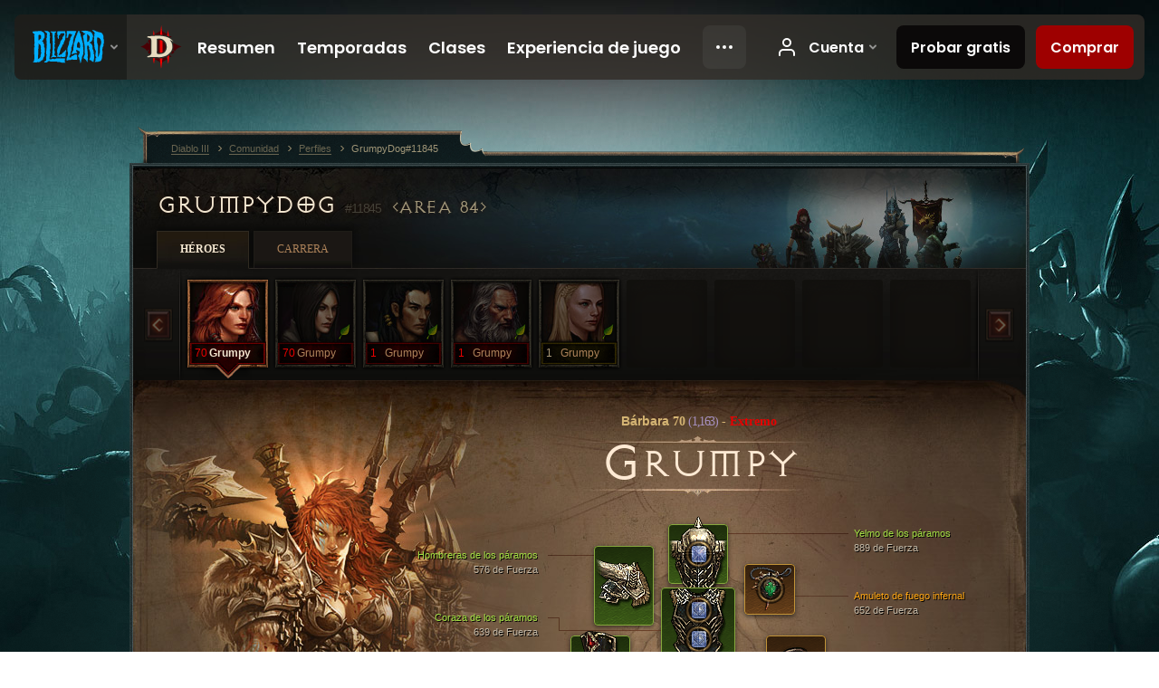

--- FILE ---
content_type: text/html;charset=UTF-8
request_url: https://us.diablo3.blizzard.com/es-mx/profile/GrumpyDog-11845/hero/146400628
body_size: 14085
content:
<!DOCTYPE html>
<html xmlns="http://www.w3.org/1999/xhtml" xml:lang="es-mx" lang="es-mx">
<head xmlns:og="http://ogp.me/ns#" xmlns:fb="http://ogp.me/ns/fb#">
<script type="text/javascript">
//<![CDATA[
var BlzCookieConsent = {
host: "blizzard.com",
onetrustScriptUrl: "https://cdn.cookielaw.org/scripttemplates/otSDKStub.js",
onetrustDomainScript: "22011b0f-2c46-49a3-a7bf-5f98a4d4da65",
cookieInfoUrlPattern: "/cookies/?$"
}
//]]>
</script>
<script type="text/javascript" src="/static/js/libs/cookie-consent-filter-compat.js?v=58-137" defer></script>
<script>
//<![CDATA[
var dataLayer = dataLayer|| [];
dataLayer.push({
"authenticated": "0" });
(function(w,d,s,l,i){w[l]=w[l]||[];w[l].push({"gtm.start":new Date().getTime(),event:"gtm.js"});var f=d.getElementsByTagName(s)[0], j=d.createElement(s),dl=l!="dataLayer"?"&amp;l="+l:"";j.async=true;j.src=
"//www.googletagmanager.com/gtm.js?id="+i+dl;f.parentNode.insertBefore(j,f);})
(window,document,"script","dataLayer","GTM-TVHPB9J");
//]]>
</script>
<meta http-equiv="imagetoolbar" content="false" />
<meta http-equiv="X-UA-Compatible" content="IE=edge,chrome=1" />
<title>GrumpyDog#11845 - Comunidad - Diablo III</title>
<link rel="icon" href="/static/images/icons/favicon.ico?v=58-137" type="image/x-icon" />
<link rel="shortcut icon" href="/static/images/icons/favicon.ico?v=58-137" type="image/x-icon" />
<link rel="stylesheet" type="text/css" media="all" href="/static/local-common/css/common-game-site.min.css?v=58-137" />
<link rel="stylesheet" type="text/css" media="all" href="/static/css/legal/ratings.css?v=58-137" />
<link rel="stylesheet" type="text/css" media="all" href="/static/css/d3.css?v=137" />
<link rel="stylesheet" type="text/css" media="all" href="/static/css/tooltips.css?v=137" />
<link rel="stylesheet" type="text/css" media="all" href="/static/css/profile/shared.css?v=58-137" />
<link rel="stylesheet" type="text/css" media="all" href="/static/css/profile/hero.css?v=58-137" />
<link rel="stylesheet" type="text/css" media="all" href="/static/css/tool/gear-calculator/hero-slots.css?v=58-137" />
<!--[if IE 6]> <link rel="stylesheet" type="text/css" media="all" href="/static/css/tooltips-ie6.css?v=137" />
<![endif]-->
<script type="text/javascript" src="/static/local-common/js/third-party.js?v=58-137"></script>
<script type="text/javascript" src="/static/local-common/js/common-game-site.min.js?v=58-137"></script>
<meta name="twitter:card" content="summary" />
<meta name="twitter:title" content="GrumpyDog#11845 - Comunidad - Diablo III" />
<meta name="twitter:description" content="barbarian Nivel 70" />
<meta name="twitter:image:src" content="https://assets.diablo3.blizzard.com/d3/icons/portraits/100/barbarian_female.png" />
<!--[if IE 6]> <script type="text/javascript">
//<![CDATA[
try { document.execCommand('BackgroundImageCache', false, true) } catch(e) {}
//]]>
</script>
<![endif]-->
<script type="text/javascript">
//<![CDATA[
var Core = Core || {},
Login = Login || {};
Core.staticUrl = '/static';
Core.sharedStaticUrl = '/static/local-common';
Core.baseUrl = '/es-mx';
Core.projectUrl = '';
Core.cdnUrl = 'https://blzmedia-a.akamaihd.net';
Core.supportUrl = 'http://us.battle.net/support/';
Core.secureSupportUrl = 'https://us.battle.net/support/';
Core.project = 'd3';
Core.locale = 'es-mx';
Core.language = 'es';
Core.region = 'us';
Core.shortDateFormat = 'dd/MM/yyyy';
Core.dateTimeFormat = 'dd/MM/yyyy hh:mm a';
Core.loggedIn = false;
Core.userAgent = 'web';
Login.embeddedUrl = 'https://us.battle.net/login/login.frag';
var Flash = Flash || {};
Flash.videoPlayer = 'https://blzmedia-a.akamaihd.net/global-video-player/themes/d3/video-player.swf';
Flash.videoBase = 'https://blzmedia-a.akamaihd.net/d3/media/videos';
Flash.ratingImage = 'https://blzmedia-a.akamaihd.net/global-video-player/ratings/d3/es-mx.jpg';
Flash.expressInstall = 'https://blzmedia-a.akamaihd.net/global-video-player/expressInstall.swf';
Flash.videoBase = 'https://assets.diablo3.blizzard.com/d3/media/videos';
//]]>
</script>
<meta property="fb:app_id" content="155068716934" />
<meta property="og:site_name" content="Diablo III" />
<meta property="og:locale" content="es_MX" />
<meta property="og:type" content="website" />
<meta property="og:url" content="https://us.diablo3.blizzard.com/es-mx/profile/GrumpyDog-11845/hero/146400628" />
<meta property="og:image" content="https://assets.diablo3.blizzard.com/d3/icons/portraits/100/barbarian_female.png" />
<meta property="og:image" content="https://blzmedia-a.akamaihd.net/battle.net/logos/og-d3.png" />
<meta property="og:image" content="https://blzmedia-a.akamaihd.net/battle.net/logos/og-blizzard.png" />
<meta property="og:title" content="Grumpy" />
<meta property="og:description" content="barbarian Nivel 70" />
<link rel="canonical" href="https://us.diablo3.blizzard.com/es-mx/profile/GrumpyDog-11845/hero/146400628" />
<meta property="d3-cloud-provider" content="aws" />
<meta property="d3-app-name" content="d3-site-prod-us" />
<meta property="d3-app-version" content="9.5.0" />
</head>
<body class="es-mx profile profile-hero" itemscope="itemscope" itemtype="http://schema.org/WebPage" data-legal-country="US">
<noscript><iframe src="https://www.googletagmanager.com/ns.html?id=GTM-TVHPB9J"
height="0" width="0" style="display:none;visibility:hidden"></iframe></noscript>
<blz-nav
locale="es-mx"
content="d3"
link-prefix="https://diablo3.blizzard.com/"
hidden
>
<script async src="https://navbar.blizzard.com/static/v1/nav.js"></script>
</blz-nav>
<div class="bg-wrapper">
<div class="wrapper">
<div id="main-content"></div>
<div class="body" itemscope="itemscope" itemtype="http://schema.org/WebPageElement">
<div class="body-top">
<div class="body-bot">



	<div class="profile-wrapper">
		<div class="profile-head">
			<a href="/es-mx/profile/GrumpyDog-11845/">


	<h2 class="header-2" >					GrumpyDog
					<span class="battleTag">#11845</span>
					<span class="clan">Area 84</span>
</h2>
			</a>
	<span class="clear"><!-- --></span>
		</div>



	<ul class="tab-menu ">
				<li class="menu-heroes ">
					<a href="/es-mx/profile/GrumpyDog-11845/hero/146400628"
					
					 class="tab-active">
					<span>Héroes</span>
					</a>
				</li>
				<li class="menu-career ">
					<a href="/es-mx/profile/GrumpyDog-11845/career"
					
					>
					<span>Carrera</span>
					</a>
				</li>
	</ul>

		<script type="text/javascript">
		//<![CDATA[
				$(function() {
					Profile.baseUrl = '/es-mx/profile/GrumpyDog-11845/';
					Profile.lastHero = 146400628;
					Profile.heroes = [
							{ id: 146400628, name: 'Grumpy', level: 70, 'class': 'barbarian', historyType: 'hero' },
							{ id: 157716055, name: 'Grumpy', level: 70, 'class': 'demon-hunter', historyType: 'hero' },
							{ id: 157638086, name: 'Grumpy', level: 1, 'class': 'wizard', historyType: 'hero' },
							{ id: 157731432, name: 'Grumpy', level: 1, 'class': 'barbarian', historyType: 'hero' },
							{ id: 157699379, name: 'Grumpy', level: 1, 'class': 'crusader', historyType: 'hero' }
					];


						Profile.suppressAjaxLoad = true;

						if (window.history.pushState) {
							var activeHero = Profile.getHero(146400628);
							window.history.replaceState(activeHero, activeHero.name, activeHero.id);
						}
						Profile.bindHistory();
				});
		//]]>
		</script>


		<div class="profile-body" id="profile-body">


	<div class="barbarian-female">
		<div class="profile-selector MediaCarousel MediaCarousel--heroes" id="heroes">
			<span class="MediaCarousel-page MediaCarousel-page--right MediaCarousel-page--end"><span></span></span>
			<span class="MediaCarousel-page MediaCarousel-page--left MediaCarousel-page--end"><span></span></span>
			<div class="MediaCarousel-scrollWrap">
				<ul class="hero-tabs MediaCarousel-scroll">


						<li class="MediaCarousel-thumb">
							<a class="hero-tab barbarian-female hardcore active" href="146400628" data-tooltip="#hero-tab-tooltip-0">
								<span class="hero-portrait">
								</span>
								<span class="level">70</span>
								<span class="name">Grumpy</span>
							</a>



	<div id="hero-tab-tooltip-0" style="display:none">
		<div class="hero-tab-tooltip profile-tooltip">
			


	<h2 class="subheader-2" >Grumpy</h2>

			<p class="d3-color-hardcore">
				<strong>female</strong> 70
			</p>
				<p class="d3-color-hardcore">Extremo
				</p>
		</div>
	</div>
						</li>


						<li class="MediaCarousel-thumb">
							<a class="hero-tab demon-hunter-female hardcore" href="157716055" data-tooltip="#hero-tab-tooltip-1">
								<span class="hero-portrait">
										<span class="small-seasonal-leaf"></span>
								</span>
								<span class="level">70</span>
								<span class="name">Grumpy</span>
							</a>



	<div id="hero-tab-tooltip-1" style="display:none">
		<div class="hero-tab-tooltip profile-tooltip">
			


	<h2 class="subheader-2" >Grumpy</h2>

			<p class="d3-color-hardcore">
				<strong>female</strong> 70
				 - <span class="d3-color-seasonal">Héroe de temporada</span>
			</p>
				<p class="d3-color-hardcore">Extremo
				</p>
		</div>
	</div>
						</li>


						<li class="MediaCarousel-thumb">
							<a class="hero-tab wizard-male hardcore" href="157638086" data-tooltip="#hero-tab-tooltip-2">
								<span class="hero-portrait">
										<span class="small-seasonal-leaf"></span>
								</span>
								<span class="level">1</span>
								<span class="name">Grumpy</span>
							</a>



	<div id="hero-tab-tooltip-2" style="display:none">
		<div class="hero-tab-tooltip profile-tooltip">
			


	<h2 class="subheader-2" >Grumpy</h2>

			<p class="d3-color-hardcore">
				<strong>male</strong> 1
				 - <span class="d3-color-seasonal">Héroe de temporada</span>
			</p>
				<p class="d3-color-hardcore">Extremo
				</p>
		</div>
	</div>
						</li>


						<li class="MediaCarousel-thumb">
							<a class="hero-tab barbarian-male hardcore" href="157731432" data-tooltip="#hero-tab-tooltip-3">
								<span class="hero-portrait">
										<span class="small-seasonal-leaf"></span>
								</span>
								<span class="level">1</span>
								<span class="name">Grumpy</span>
							</a>



	<div id="hero-tab-tooltip-3" style="display:none">
		<div class="hero-tab-tooltip profile-tooltip">
			


	<h2 class="subheader-2" >Grumpy</h2>

			<p class="d3-color-hardcore">
				<strong>male</strong> 1
				 - <span class="d3-color-seasonal">Héroe de temporada</span>
			</p>
				<p class="d3-color-hardcore">Extremo
				</p>
		</div>
	</div>
						</li>


						<li class="MediaCarousel-thumb">
							<a class="hero-tab crusader-female " href="157699379" data-tooltip="#hero-tab-tooltip-4">
								<span class="hero-portrait">
										<span class="small-seasonal-leaf"></span>
								</span>
								<span class="level">1</span>
								<span class="name">Grumpy</span>
							</a>



	<div id="hero-tab-tooltip-4" style="display:none">
		<div class="hero-tab-tooltip profile-tooltip">
			


	<h2 class="subheader-2" >Grumpy</h2>

			<p >
				<strong>female</strong> 1
				 - <span class="d3-color-seasonal">Héroe de temporada</span>
			</p>
		</div>
	</div>
						</li>
							<li class="MediaCarousel-thumb">
								<span class="hero-tab empty-hero"></span>
							</li>
							<li class="MediaCarousel-thumb">
								<span class="hero-tab empty-hero"></span>
							</li>
							<li class="MediaCarousel-thumb">
								<span class="hero-tab empty-hero"></span>
							</li>
							<li class="MediaCarousel-thumb">
								<span class="hero-tab empty-hero"></span>
							</li>
				</ul>
			</div>
		</div>

		<div class="profile-sheet">




	<h2 class="class" >				<a href="/es-mx/class/barbarian/">

					<span><strong>Bárbara</strong> 70<span class="paragon-level">(1,163)</span></span>
						<span> - </span>
						<strong class="d3-color-hardcore">Extremo</strong>

				</a>
</h2>

			

	<h2 class="header-2 name" >Grumpy</h2>


			<div class="paperdoll" id="paperdoll">

		<div class="weapon-flourish main-hand-flourish elemental-holy"></div>
		<div class="weapon-flourish off-hand-flourish elemental-holy"></div>

	<ul class="gear-slots">
	<li class="slot-head">

				<a class="slot-link" href="/es-mx/item/helm-of-the-wastes-Unique_Helm_Set_01_p2" data-d3tooltip="item-profile/808412766~146400628~helm-of-the-wastes~Unique_Helm_Set_01_p2">
				<span class="d3-icon d3-icon-item d3-icon-item-green">
					<span class="icon-item-gradient">
						<span class="icon-item-inner"></span>
					</span>
				</span>

					<span class="image">
					<img src="https://assets.diablo3.blizzard.com/d3/icons/items/large/unique_helm_set_01_p2_barbarian_male.png" alt="" />
				</span>

		<span class="sockets-wrapper">
			<span class="sockets-align">
					<span class="socket">
						<img class="gem" src="https://assets.diablo3.blizzard.com/d3/icons/items/small/x1_diamond_09_demonhunter_male.png" />
					</span><br />
			</span>
		</span>
				</a>



	</li>
	<li class="slot-torso">

				<a class="slot-link" href="/es-mx/item/cuirass-of-the-wastes-Unique_Chest_Set_01_p2" data-d3tooltip="item-profile/808412766~146400628~cuirass-of-the-wastes~Unique_Chest_Set_01_p2">
				<span class="d3-icon d3-icon-item d3-icon-item-green">
					<span class="icon-item-gradient">
						<span class="icon-item-inner"></span>
					</span>
				</span>

					<span class="image">
					<img src="https://assets.diablo3.blizzard.com/d3/icons/items/large/unique_chest_set_01_p2_barbarian_male.png" alt="" />
				</span>

		<span class="sockets-wrapper">
			<span class="sockets-align">
					<span class="socket">
						<img class="gem" src="https://assets.diablo3.blizzard.com/d3/icons/items/small/x1_diamond_10_demonhunter_male.png" />
					</span><br />
					<span class="socket">
						<img class="gem" src="https://assets.diablo3.blizzard.com/d3/icons/items/small/x1_diamond_10_demonhunter_male.png" />
					</span><br />
					<span class="socket">
						<img class="gem" src="https://assets.diablo3.blizzard.com/d3/icons/items/small/x1_diamond_10_demonhunter_male.png" />
					</span><br />
			</span>
		</span>
				</a>

		<a href="/es-mx/item/autumn-dye-Dye_09" class="item-dye" >
			<img src="https://assets.diablo3.blizzard.com/d3/icons/items/small/dye_09_demonhunter_male.png" />
		</a>


	</li>
	<li class="slot-feet">

				<a class="slot-link" href="/es-mx/item/sabaton-of-the-wastes-Unique_Boots_Set_01_p2" data-d3tooltip="item-profile/808412766~146400628~sabaton-of-the-wastes~Unique_Boots_Set_01_p2">
				<span class="d3-icon d3-icon-item d3-icon-item-green">
					<span class="icon-item-gradient">
						<span class="icon-item-inner"></span>
					</span>
				</span>

					<span class="image">
					<img src="https://assets.diablo3.blizzard.com/d3/icons/items/large/unique_boots_set_01_p2_barbarian_male.png" alt="" />
				</span>

				</a>



	</li>
	<li class="slot-hands">

				<a class="slot-link" href="/es-mx/item/gauntlet-of-the-wastes-Unique_Gloves_Set_01_p2" data-d3tooltip="item-profile/808412766~146400628~gauntlet-of-the-wastes~Unique_Gloves_Set_01_p2">
				<span class="d3-icon d3-icon-item d3-icon-item-green">
					<span class="icon-item-gradient">
						<span class="icon-item-inner"></span>
					</span>
				</span>

					<span class="image">
					<img src="https://assets.diablo3.blizzard.com/d3/icons/items/large/unique_gloves_set_01_p2_barbarian_male.png" alt="" />
				</span>

				</a>



	</li>
	<li class="slot-shoulders">

				<a class="slot-link" href="/es-mx/item/pauldrons-of-the-wastes-Unique_Shoulder_Set_01_p2" data-d3tooltip="item-profile/808412766~146400628~pauldrons-of-the-wastes~Unique_Shoulder_Set_01_p2">
				<span class="d3-icon d3-icon-item d3-icon-item-green">
					<span class="icon-item-gradient">
						<span class="icon-item-inner"></span>
					</span>
				</span>

					<span class="image">
					<img src="https://assets.diablo3.blizzard.com/d3/icons/items/large/unique_shoulder_set_01_p2_barbarian_male.png" alt="" />
				</span>

				</a>



	</li>
	<li class="slot-legs">

				<a class="slot-link" href="/es-mx/artisan/blacksmith/recipe/captain-crimsons-thrust" data-d3tooltip="item-profile/808412766~146400628~captain-crimsons-thrust~P66_Unique_Pants_012">
				<span class="d3-icon d3-icon-item d3-icon-item-green">
					<span class="icon-item-gradient">
						<span class="icon-item-inner"></span>
					</span>
				</span>

					<span class="image">
					<img src="https://assets.diablo3.blizzard.com/d3/icons/items/large/p66_unique_pants_012_barbarian_male.png" alt="" />
				</span>

		<span class="sockets-wrapper">
			<span class="sockets-align">
					<span class="socket">
						<img class="gem" src="https://assets.diablo3.blizzard.com/d3/icons/items/small/x1_diamond_08_demonhunter_male.png" />
					</span><br />
					<span class="socket">
						<img class="gem" src="https://assets.diablo3.blizzard.com/d3/icons/items/small/x1_diamond_08_demonhunter_male.png" />
					</span><br />
			</span>
		</span>
				</a>


		<a href="/es-mx/item/tasset-of-the-wastes-Unique_Pants_Set_01_p2" class="item-transmog" >
			<img src="/static/images/profile/hero/bg-transmog.gif?v=58-137" />
		</a>

	</li>
	<li class="slot-bracers">

				<a class="slot-link" href="/es-mx/item/morticks-brace-P2_Unique_Bracer_003" data-d3tooltip="item-profile/808412766~146400628~morticks-brace~P2_Unique_Bracer_003">
				<span class="d3-icon d3-icon-item d3-icon-item-orange">
					<span class="icon-item-gradient">
						<span class="icon-item-inner"></span>
					</span>
				</span>

					<span class="image">
					<img src="https://assets.diablo3.blizzard.com/d3/icons/items/large/p2_unique_bracer_003_barbarian_male.png" alt="" />
				</span>

				</a>



	</li>
	<li class="slot-mainHand">

				<a class="slot-link" href="/es-mx/item/bulkathoss-warrior-blood-Unique_Mighty_1H_011_x1" data-d3tooltip="item-profile/808412766~146400628~bulkathoss-warrior-blood~Unique_Mighty_1H_011_x1">
				<span class="d3-icon d3-icon-item d3-icon-item-green">
					<span class="icon-item-gradient">
						<span class="icon-item-inner"></span>
					</span>
				</span>

					<span class="image">
					<img src="https://assets.diablo3.blizzard.com/d3/icons/items/large/unique_mighty_1h_011_x1_barbarian_male.png" alt="" />
				</span>

		<span class="sockets-wrapper">
			<span class="sockets-align">
					<span class="socket">
						<img class="gem" src="https://assets.diablo3.blizzard.com/d3/icons/items/small/x1_emerald_10_demonhunter_male.png" />
					</span><br />
			</span>
		</span>
				</a>



	</li>
	<li class="slot-offHand">

				<a class="slot-link" href="/es-mx/item/bulkathoss-solemn-vow-Unique_Mighty_1H_010_x1" data-d3tooltip="item-profile/808412766~146400628~bulkathoss-solemn-vow~Unique_Mighty_1H_010_x1">
				<span class="d3-icon d3-icon-item d3-icon-item-green">
					<span class="icon-item-gradient">
						<span class="icon-item-inner"></span>
					</span>
				</span>

					<span class="image">
					<img src="https://assets.diablo3.blizzard.com/d3/icons/items/large/unique_mighty_1h_010_x1_barbarian_male.png" alt="" />
				</span>

		<span class="sockets-wrapper">
			<span class="sockets-align">
					<span class="socket">
						<img class="gem" src="https://assets.diablo3.blizzard.com/d3/icons/items/small/x1_emerald_10_demonhunter_male.png" />
					</span><br />
			</span>
		</span>
				</a>



	</li>
	<li class="slot-waist">

				<a class="slot-link" href="/es-mx/artisan/blacksmith/recipe/captain-crimsons-silk-girdle" data-d3tooltip="item-profile/808412766~146400628~captain-crimsons-silk-girdle~P66_Unique_Belt_012">
				<span class="d3-icon d3-icon-item d3-icon-item-green">
					<span class="icon-item-gradient">
						<span class="icon-item-inner"></span>
					</span>
				</span>

					<span class="image">
					<img src="https://assets.diablo3.blizzard.com/d3/icons/items/large/p66_unique_belt_012_barbarian_male.png" alt="" />
				</span>

				</a>



	</li>
	<li class="slot-rightFinger">

				<a class="slot-link" href="/es-mx/item/band-of-might-P61_Unique_Ring_05" data-d3tooltip="item-profile/808412766~146400628~band-of-might~P61_Unique_Ring_05">
				<span class="d3-icon d3-icon-item d3-icon-item-orange">
					<span class="icon-item-gradient">
						<span class="icon-item-inner"></span>
					</span>
				</span>

					<span class="image">
					<img src="https://assets.diablo3.blizzard.com/d3/icons/items/large/p61_unique_ring_05_barbarian_male.png" alt="" />
				</span>

		<span class="sockets-wrapper">
			<span class="sockets-align">
					<span class="socket">
						<img class="gem" src="https://assets.diablo3.blizzard.com/d3/icons/items/small/unique_gem_001_x1_demonhunter_male.png" />
					</span><br />
			</span>
		</span>
				</a>



	</li>
	<li class="slot-leftFinger">

				<a class="slot-link" href="/es-mx/item/obsidian-ring-of-the-zodiac-Unique_Ring_023_p2" data-d3tooltip="item-profile/808412766~146400628~obsidian-ring-of-the-zodiac~Unique_Ring_023_p2">
				<span class="d3-icon d3-icon-item d3-icon-item-orange">
					<span class="icon-item-gradient">
						<span class="icon-item-inner"></span>
					</span>
				</span>

					<span class="image">
					<img src="https://assets.diablo3.blizzard.com/d3/icons/items/large/unique_ring_023_p2_barbarian_male.png" alt="" />
				</span>

		<span class="sockets-wrapper">
			<span class="sockets-align">
					<span class="socket">
						<img class="gem" src="https://assets.diablo3.blizzard.com/d3/icons/items/small/unique_gem_015_x1_demonhunter_male.png" />
					</span><br />
			</span>
		</span>
				</a>



	</li>
	<li class="slot-neck">

				<a class="slot-link" href="/es-mx/artisan/jeweler/recipe/hellfire-amulet-of-intelligence" data-d3tooltip="item-profile/808412766~146400628~hellfire-amulet~x1_Amulet_norm_unique_25">
				<span class="d3-icon d3-icon-item d3-icon-item-orange">
					<span class="icon-item-gradient">
						<span class="icon-item-inner"></span>
					</span>
				</span>

					<span class="image">
					<img src="https://assets.diablo3.blizzard.com/d3/icons/items/large/x1_amulet_norm_unique_25_barbarian_male.png" alt="" />
				</span>

		<span class="sockets-wrapper">
			<span class="sockets-align">
					<span class="socket">
						<img class="gem" src="https://assets.diablo3.blizzard.com/d3/icons/items/small/unique_gem_002_x1_demonhunter_male.png" />
					</span><br />
			</span>
		</span>
				</a>



	</li>

	</ul>

	<ul class="gear-labels" id="gear-labels">


		<li class="gear-label slot-head">
				<a href="/es-mx/item/helm-of-the-wastes-Unique_Helm_Set_01_p2"
				   data-d3tooltip="item-profile/808412766~146400628~helm-of-the-wastes~Unique_Helm_Set_01_p2"
				   class="label-link d3-color-green">
						<span class="item-name">Yelmo de los páramos</span>
						<span class="bonus-value bonus-77 long-bonus"
							 style="display:none">
						Matar a un monstruo otorga 255 de Experiencia.
						</span>
						<span class="bonus-value bonus-392 long-bonus"
							 style="display:none">
						(0) Engarce(s)
						</span>
						<span class="bonus-value bonus-1208 long-bonus"
							>
						889 de Fuerza
						</span>
						<span class="bonus-value bonus-707 long-bonus"
							 style="display:none">
						Reduce la duración de los efectos que debilitan el control en un 29%
						</span>
						<span class="bonus-value bonus-135 long-bonus"
							 style="display:none">
						13% de Vida
						</span>
						<span class="bonus-value bonus-210 long-bonus"
							 style="display:none">
						Reduce la recuperación de todas las habilidades un 12%.
						</span>
						<span class="bonus-value bonus-253 long-bonus"
							 style="display:none">
						Probabilidad de golpe crítico incrementada en 6%.
						</span>
				</a>


		</li>


		<li class="gear-label slot-torso">
				<a href="/es-mx/item/cuirass-of-the-wastes-Unique_Chest_Set_01_p2"
				   data-d3tooltip="item-profile/808412766~146400628~cuirass-of-the-wastes~Unique_Chest_Set_01_p2"
				   class="label-link d3-color-green">
						<span class="item-name">Coraza de los páramos</span>
						<span class="bonus-value bonus-392 long-bonus"
							 style="display:none">
						(0) Engarce(s)
						</span>
						<span class="bonus-value bonus-1208 long-bonus"
							>
						639 de Fuerza
						</span>
						<span class="bonus-value bonus-135 long-bonus"
							 style="display:none">
						14% de Vida
						</span>
						<span class="bonus-value bonus-96 long-bonus"
							 style="display:none">
						+234 de resistencia a todos los elementos
						</span>
						<span class="bonus-value bonus-1129 long-bonus"
							 style="display:none">
						Reduce el daño recibido por ataques de melé un 7%
						</span>
				</a>


		</li>


		<li class="gear-label slot-feet">
				<a href="/es-mx/item/sabaton-of-the-wastes-Unique_Boots_Set_01_p2"
				   data-d3tooltip="item-profile/808412766~146400628~sabaton-of-the-wastes~Unique_Boots_Set_01_p2"
				   class="label-link d3-color-green">
						<span class="item-name">Escarpes de los páramos</span>
						<span class="bonus-value bonus-1208 long-bonus"
							>
						642 de Fuerza
						</span>
						<span class="bonus-value bonus-126 long-bonus"
							 style="display:none">
						Regenera 6,658 de Vida por segundo
						</span>
						<span class="bonus-value bonus-50 long-bonus"
							 style="display:none">
						33% de oro extra de monstruos.
						</span>
						<span class="bonus-value bonus-93 long-bonus"
							 style="display:none">
						+191 de resistencia a lo Físico
						</span>
						<span class="bonus-value bonus-1211 long-bonus"
							 style="display:none">
						565 de Vitalidad
						</span>
				</a>


		</li>


		<li class="gear-label slot-hands">
				<a href="/es-mx/item/gauntlet-of-the-wastes-Unique_Gloves_Set_01_p2"
				   data-d3tooltip="item-profile/808412766~146400628~gauntlet-of-the-wastes~Unique_Gloves_Set_01_p2"
				   class="label-link d3-color-green">
						<span class="item-name">Guanteletes de los páramos</span>
						<span class="bonus-value bonus-352 long-bonus"
							 style="display:none">
						11,475 de Vida por golpe
						</span>
						<span class="bonus-value bonus-339 long-bonus"
							 style="display:none">
						2,960 de daño de Espinas
						</span>
						<span class="bonus-value bonus-1208 long-bonus"
							>
						883 de Fuerza
						</span>
						<span class="bonus-value bonus-258 long-bonus"
							 style="display:none">
						El daño por golpe crítico se incrementa un 47% 
						</span>
						<span class="bonus-value bonus-253 long-bonus"
							 style="display:none">
						Probabilidad de golpe crítico incrementada en 10%.
						</span>
				</a>


		</li>


		<li class="gear-label slot-shoulders">
				<a href="/es-mx/item/pauldrons-of-the-wastes-Unique_Shoulder_Set_01_p2"
				   data-d3tooltip="item-profile/808412766~146400628~pauldrons-of-the-wastes~Unique_Shoulder_Set_01_p2"
				   class="label-link d3-color-green">
						<span class="item-name">Hombreras de los páramos</span>
						<span class="bonus-value bonus-1208 long-bonus"
							>
						576 de Fuerza
						</span>
						<span class="bonus-value bonus-50 long-bonus"
							 style="display:none">
						33% de oro extra de monstruos.
						</span>
						<span class="bonus-value bonus-96 long-bonus"
							 style="display:none">
						+126 de resistencia a todos los elementos
						</span>
						<span class="bonus-value bonus-1211 long-bonus"
							 style="display:none">
						649 de Vitalidad
						</span>
						<span class="bonus-value bonus-1076 long-bonus"
							 style="display:none">
						Incrementa la recolección de oro y Vida en 2 yardas.
						</span>
				</a>


		</li>


		<li class="gear-label slot-legs">
				<a href="/es-mx/artisan/blacksmith/recipe/captain-crimsons-thrust"
				   data-d3tooltip="item-profile/808412766~146400628~captain-crimsons-thrust~P66_Unique_Pants_012"
				   class="label-link d3-color-green">
						<span class="item-name">Impulso del Capitán Escarlata</span>
						<span class="bonus-value bonus-339 long-bonus"
							 style="display:none">
						2,655 de daño de Espinas
						</span>
						<span class="bonus-value bonus-392 long-bonus"
							 style="display:none">
						(0) Engarce(s)
						</span>
						<span class="bonus-value bonus-1208 long-bonus"
							>
						470 de Fuerza
						</span>
						<span class="bonus-value bonus-96 long-bonus"
							 style="display:none">
						+231 de resistencia a todos los elementos
						</span>
						<span class="bonus-value bonus-1211 long-bonus"
							 style="display:none">
						483 de Vitalidad
						</span>
						<span class="bonus-value bonus-1076 long-bonus"
							 style="display:none">
						Incrementa la recolección de oro y Vida en 2 yardas.
						</span>
				</a>


		</li>


		<li class="gear-label slot-bracers">
				<a href="/es-mx/item/morticks-brace-P2_Unique_Bracer_003"
				   data-d3tooltip="item-profile/808412766~146400628~morticks-brace~P2_Unique_Bracer_003"
				   class="label-link d3-color-orange">
						<span class="item-name">Brazal de Mortick</span>
						<span class="bonus-value bonus-1208 long-bonus"
							>
						636 de Fuerza
						</span>
						<span class="bonus-value bonus-244 long-bonus"
							 style="display:none">
						Las habilidades Físicas infligen 20% más de daño.
						</span>
						<span class="bonus-value bonus-1211 long-bonus"
							 style="display:none">
						560 de Vitalidad
						</span>
						<span class="bonus-value bonus-253 long-bonus"
							 style="display:none">
						Probabilidad de golpe crítico incrementada en 4.5%.
						</span>
				</a>


		</li>


		<li class="gear-label slot-mainHand">
				<a href="/es-mx/item/bulkathoss-warrior-blood-Unique_Mighty_1H_011_x1"
				   data-d3tooltip="item-profile/808412766~146400628~bulkathoss-warrior-blood~Unique_Mighty_1H_011_x1"
				   class="label-link d3-color-green">
						<span class="item-name">Sangre de guerrero de Bul-Kathos</span>
						<span class="weapon-dps">
						3,010.1 DPS
					</span>
						<span class="bonus-value bonus-1212 long-bonus"
							 style="display:none">
						Requerimiento de nivel reducido en 40.
						</span>
						<span class="bonus-value bonus-392 long-bonus"
							 style="display:none">
						(0) Engarce(s)
						</span>
						<span class="bonus-value bonus-1208 long-bonus"
							>
						1,000 de Fuerza
						</span>
						<span class="bonus-value bonus-231 long-bonus"
							 style="display:none">
						+1,560-1,940 de daño Sacro
						</span>
						<span class="bonus-value bonus-241 long-bonus"
							 style="display:none">
						10% de daño
						</span>
						<span class="bonus-value bonus-1211 long-bonus"
							 style="display:none">
						1,000 de Vitalidad
						</span>
						<span class="bonus-value bonus-258 long-bonus"
							 style="display:none">
						El daño por golpe crítico se incrementa un 130% 
						</span>
				</a>


		</li>


		<li class="gear-label slot-offHand">
				<a href="/es-mx/item/bulkathoss-solemn-vow-Unique_Mighty_1H_010_x1"
				   data-d3tooltip="item-profile/808412766~146400628~bulkathoss-solemn-vow~Unique_Mighty_1H_010_x1"
				   class="label-link d3-color-green">
						<span class="item-name">Voto solemne de Bul-Kathos</span>
						<span class="weapon-dps">
						2,601.3 DPS
					</span>
						<span class="bonus-value bonus-392 long-bonus"
							 style="display:none">
						(0) Engarce(s)
						</span>
						<span class="bonus-value bonus-1208 long-bonus"
							>
						934 de Fuerza
						</span>
						<span class="bonus-value bonus-231 long-bonus"
							 style="display:none">
						+1,478-1,814 de daño Sacro
						</span>
						<span class="bonus-value bonus-1211 long-bonus"
							 style="display:none">
						901 de Vitalidad
						</span>
						<span class="bonus-value bonus-1145 long-bonus"
							 style="display:none">
						0.023% de probabilidad de ralentizar por golpe.
						</span>
						<span class="bonus-value bonus-258 long-bonus"
							 style="display:none">
						El daño por golpe crítico se incrementa un 130% 
						</span>
				</a>


		</li>


		<li class="gear-label slot-waist">
				<a href="/es-mx/artisan/blacksmith/recipe/captain-crimsons-silk-girdle"
				   data-d3tooltip="item-profile/808412766~146400628~captain-crimsons-silk-girdle~P66_Unique_Belt_012"
				   class="label-link d3-color-green">
						<span class="item-name">Faja de seda del Capitán Escarlata</span>
						<span class="bonus-value bonus-1120 long-bonus"
							 style="display:none">
						0.02% de probabilidad de congelar por golpe.
						</span>
						<span class="bonus-value bonus-1208 long-bonus"
							>
						555 de Fuerza
						</span>
						<span class="bonus-value bonus-50 long-bonus"
							 style="display:none">
						32% de oro extra de monstruos.
						</span>
						<span class="bonus-value bonus-135 long-bonus"
							 style="display:none">
						13% de Vida
						</span>
						<span class="bonus-value bonus-96 long-bonus"
							 style="display:none">
						+124 de resistencia a todos los elementos
						</span>
						<span class="bonus-value bonus-1211 long-bonus"
							 style="display:none">
						645 de Vitalidad
						</span>
				</a>


		</li>


		<li class="gear-label slot-rightFinger">
				<a href="/es-mx/item/band-of-might-P61_Unique_Ring_05"
				   data-d3tooltip="item-profile/808412766~146400628~band-of-might~P61_Unique_Ring_05"
				   class="label-link d3-color-orange">
						<span class="item-name">Sortija de fuerza</span>
						<span class="bonus-value bonus-339 long-bonus"
							 style="display:none">
						2,810 de daño de Espinas
						</span>
						<span class="bonus-value bonus-392 long-bonus"
							 style="display:none">
						(0) Engarce(s)
						</span>
						<span class="bonus-value bonus-1208 long-bonus"
							>
						500 de Fuerza
						</span>
						<span class="bonus-value bonus-1211 long-bonus"
							 style="display:none">
						453 de Vitalidad
						</span>
						<span class="bonus-value bonus-253 long-bonus"
							 style="display:none">
						Probabilidad de golpe crítico incrementada en 4.5%.
						</span>
				</a>


		</li>


		<li class="gear-label slot-leftFinger">
				<a href="/es-mx/item/obsidian-ring-of-the-zodiac-Unique_Ring_023_p2"
				   data-d3tooltip="item-profile/808412766~146400628~obsidian-ring-of-the-zodiac~Unique_Ring_023_p2"
				   class="label-link d3-color-orange">
						<span class="item-name">Anillo zodiacal de obsidiana</span>
						<span class="bonus-value bonus-203 long-bonus"
							 style="display:none">
						Incrementa la velocidad de ataque un 0.07%
						</span>
						<span class="bonus-value bonus-1215 long-bonus"
							 style="display:none">
						Ignora la pérdida de durabilidad.
						</span>
						<span class="bonus-value bonus-392 long-bonus"
							 style="display:none">
						(0) Engarce(s)
						</span>
						<span class="bonus-value bonus-210 long-bonus"
							 style="display:none">
						Reduce la recuperación de todas las habilidades un 8%.
						</span>
						<span class="bonus-value bonus-253 long-bonus"
							 style="display:none">
						Probabilidad de golpe crítico incrementada en 5.5%.
						</span>
				</a>


		</li>


		<li class="gear-label slot-neck">
				<a href="/es-mx/artisan/jeweler/recipe/hellfire-amulet-of-intelligence"
				   data-d3tooltip="item-profile/808412766~146400628~hellfire-amulet~x1_Amulet_norm_unique_25"
				   class="label-link d3-color-orange">
						<span class="item-name">Amuleto de fuego infernal</span>
						<span class="bonus-value bonus-392 long-bonus"
							 style="display:none">
						(0) Engarce(s)
						</span>
						<span class="bonus-value bonus-1208 long-bonus"
							>
						652 de Fuerza
						</span>
						<span class="bonus-value bonus-258 long-bonus"
							 style="display:none">
						El daño por golpe crítico se incrementa un 98% 
						</span>
						<span class="bonus-value bonus-253 long-bonus"
							 style="display:none">
						Probabilidad de golpe crítico incrementada en 8%.
						</span>
				</a>


		</li>
	</ul>

	<ul class="gear-lines">
				<li class="slot-head"></li>
				<li class="slot-torso"></li>
				<li class="slot-feet"></li>
				<li class="slot-hands"></li>
				<li class="slot-shoulders"></li>
				<li class="slot-legs"></li>
				<li class="slot-bracers"></li>
				<li class="slot-mainHand"></li>
				<li class="slot-offHand"></li>
				<li class="slot-waist"></li>
				<li class="slot-rightFinger"></li>
				<li class="slot-leftFinger"></li>
				<li class="slot-neck"></li>
	</ul>
			</div>


		<div class="gear-bonuses" id="bonuses">
			

	<h3 class="header-3" ><span class="help-icon tip" data-tooltip="#gear-bonuses-tooltip"></span>Bonos de armamento</h3>


			<div id="gear-bonuses-tooltip" style="display: none;">
				<div class="profile-tooltip">
					


	<h2 class="subheader-2" >Bonos de armamento</h2>

					<p>Esta característica muestra tus bonos de armamento predominantes. Podrás seleccionar algún tipo de bono para ver que objetos lo proporcionan.</p>
				</div>
			</div>

			<ul>
					<li>
						<a href="javascript:;" class="bonus-stat" data-bonus-index="1208">
							<span class="bonus-radio active"></span>8,376 de Fuerza
						</a>
					</li>
					<li>
						<a href="javascript:;" class="bonus-stat" data-bonus-index="1211">
							<span class="bonus-radio"></span>5,256 de Vitalidad
						</a>
					</li>
					<li>
						<a href="javascript:;" class="bonus-stat" data-bonus-index="392">
							<span class="bonus-radio"></span>(0) Engarce(s)
						</a>
					</li>
					<li>
						<a href="javascript:;" class="bonus-stat" data-bonus-index="253">
							<span class="bonus-radio"></span>Probabilidad de golpe crítico incrementada en 38.5%.
						</a>
					</li>
					<li>
						<a href="javascript:;" class="bonus-stat" data-bonus-index="96">
							<span class="bonus-radio"></span>+715 de resistencia a todos los elementos
						</a>
					</li>
			</ul>
		</div>

	<span class="clear"><!-- --></span>
		</div>

		<div class="profile-lower">

			<div class="profile-overview" id="overview">


	<div class="page-section skills">
			<div class="section-header ">
				

	<h3 class="header-3" >Habilidades</h3>


			</div>

		<div class="section-body">
		<a href="/es-mx/calculator/" class="profile-link">
			Ver en la calculadora
			<span class="icon-frame icon-frame-text">
				<span class="icon-16 icon-16-rarrow"></span>
			</span>
		</a>

		<div class="skills-wrapper">

			<ul class="active-skills clear-after">

						<li>
							<div id="active-skill-tooltip-0" style="display:none;">
	<div class="d3-tooltip d3-tooltip-skill">



	<div class="tooltip-head">
		<h3 class="">Tajar</h3>
	</div>

	<div class="tooltip-body ">




		<span class="d3-icon d3-icon-skill d3-icon-skill-64 " style="background-image: url('https://assets.diablo3.blizzard.com/d3/icons/skills/64/barbarian_rend.png'); width: 64px; height: 64px;">
			<span class="frame"></span>
		</span>

			<div class="description">
					<p><span class="d3-color-gold">Costo:</span> <span class="d3-color-green">20</span> de Furia</p>

<p>Un golpe arrollador hace que todos los enemigos en un radio de <span class="d3-color-green">12</span> yardas sangren por <span class="d3-color-green">1100%</span> de daño de arma como Físico durante <span class="d3-color-green">5</span> segundos.</p>
				
					<p class="special">Secundaria</p>
				<p class="subtle">Desbloqueado en nivel <em>5</em></p>
			</div>

	</div>


	<div class="tooltip-extension rune-extension">
	<span class="d3-icon d3-icon-rune d3-icon-rune-large">
		<span class="rune-e"></span>
	</span>
				

	<h3 class="header-3" >Baño de sangre</h3>

					<p>Los enemigos eliminados mientras sangran hacen que todos los adversarios dentro de <span class="d3-color-green">10</span> yardas comiencen a sangrar y reciban <span class="d3-color-green">1100%</span> de daño de arma como Físico durante <span class="d3-color-green">5</span> segundos.</p>
				<p class="subtle">Desbloqueado en nivel <em>56</em></p>
	</div>

	</div>
							</div>

							<a id="active-skill-tooltip-0-link" href="/es-mx/class/barbarian/active/rend" data-tooltip="#active-skill-tooltip-0">



		<span class="d3-icon d3-icon-skill d3-icon-skill-42 " style="background-image: url('https://assets.diablo3.blizzard.com/d3/icons/skills/42/barbarian_rend.png'); width: 42px; height: 42px;">
			<span class="frame"></span>
		</span>
								<span class="skill-name">
									Tajar
									<span class="rune-name">
										Baño de sangre
									</span>
								</span>
							</a>
							<span class="slot slot-primary"></span>

		<script type="text/javascript">
		//<![CDATA[
								$(function() {
									$("#active-skill-tooltip-0-link").data("tooltip-options", {className: "ui-tooltip-d3"});
								});
		//]]>
		</script>
						</li>

						<li>
							<div id="active-skill-tooltip-1" style="display:none;">
	<div class="d3-tooltip d3-tooltip-skill">



	<div class="tooltip-head">
		<h3 class="">Remolino</h3>
	</div>

	<div class="tooltip-body ">




		<span class="d3-icon d3-icon-skill d3-icon-skill-64 " style="background-image: url('https://assets.diablo3.blizzard.com/d3/icons/skills/64/barbarian_whirlwind.png'); width: 64px; height: 64px;">
			<span class="frame"></span>
		</span>

			<div class="description">
					<p><span class="d3-color-gold">Costo:</span> <span class="d3-color-green">10</span> de Furia</p>

<p>Propina múltiples ataques a todo lo que esté a tu paso e inflige <span class="d3-color-green">340%</span> de daño de arma.</p>

<p>Durante el Remolino, te mueves a <span class="d3-color-green">100%</span> de tu velocidad de movimiento.</p>
				
					<p class="special">Secundaria</p>
				<p class="subtle">Desbloqueado en nivel <em>20</em></p>
			</div>

	</div>


	<div class="tooltip-extension rune-extension">
	<span class="d3-icon d3-icon-rune d3-icon-rune-large">
		<span class="rune-c"></span>
	</span>
				

	<h3 class="header-3" >Huracán</h3>

					<p>Arrastra a los enemigos desde una distancia de hasta <span class="d3-color-green">35</span> yardas durante el Remolino.</p>

<p>El daño de Remolino se convierte en Frío.</p>
				<p class="subtle">Desbloqueado en nivel <em>29</em></p>
	</div>

	</div>
							</div>

							<a id="active-skill-tooltip-1-link" href="/es-mx/class/barbarian/active/whirlwind" data-tooltip="#active-skill-tooltip-1">



		<span class="d3-icon d3-icon-skill d3-icon-skill-42 " style="background-image: url('https://assets.diablo3.blizzard.com/d3/icons/skills/42/barbarian_whirlwind.png'); width: 42px; height: 42px;">
			<span class="frame"></span>
		</span>
								<span class="skill-name">
									Remolino
									<span class="rune-name">
										Huracán
									</span>
								</span>
							</a>
							<span class="slot slot-secondary"></span>

		<script type="text/javascript">
		//<![CDATA[
								$(function() {
									$("#active-skill-tooltip-1-link").data("tooltip-options", {className: "ui-tooltip-d3"});
								});
		//]]>
		</script>
						</li>

						<li>
							<div id="active-skill-tooltip-2" style="display:none;">
	<div class="d3-tooltip d3-tooltip-skill">



	<div class="tooltip-head">
		<h3 class="">Grito de guerra</h3>
	</div>

	<div class="tooltip-body ">




		<span class="d3-icon d3-icon-skill d3-icon-skill-64 " style="background-image: url('https://assets.diablo3.blizzard.com/d3/icons/skills/64/x1_barbarian_warcry_v2.png'); width: 64px; height: 64px;">
			<span class="frame"></span>
		</span>

			<div class="description">
					<p><span class="d3-color-gold">Genera:</span> <span class="d3-color-green">20</span> de Furia</p>
<p><span class="d3-color-gold">Recuperación:</span> <span class="d3-color-green">20</span> segundos</p>

<p>Emite un grito de reconcentración para incrementar tu Armadura y la de tus aliados dentro de <span class="d3-color-green">100</span> yardas en <span class="d3-color-green">20%</span> durante <span class="d3-color-green">120</span> segundos.</p>
				
					<p class="special">Tácticas</p>
				<p class="subtle">Desbloqueado en nivel <em>28</em></p>
			</div>

	</div>


	<div class="tooltip-extension rune-extension">
	<span class="d3-icon d3-icon-rune d3-icon-rune-large">
		<span class="rune-b"></span>
	</span>
				

	<h3 class="header-3" >Advertencia del veterano</h3>

					<p>Incrementa la probabilidad de esquivar un <span class="d3-color-green">30%</span> bajo el efecto de Grito de guerra.</p>
				<p class="subtle">Desbloqueado en nivel <em>49</em></p>
	</div>

	</div>
							</div>

							<a id="active-skill-tooltip-2-link" href="/es-mx/class/barbarian/active/war-cry" data-tooltip="#active-skill-tooltip-2">



		<span class="d3-icon d3-icon-skill d3-icon-skill-42 " style="background-image: url('https://assets.diablo3.blizzard.com/d3/icons/skills/42/x1_barbarian_warcry_v2.png'); width: 42px; height: 42px;">
			<span class="frame"></span>
		</span>
								<span class="skill-name">
									Grito de guerra
									<span class="rune-name">
										Advertencia del veterano
									</span>
								</span>
							</a>
							<span class="slot slot-1"></span>

		<script type="text/javascript">
		//<![CDATA[
								$(function() {
									$("#active-skill-tooltip-2-link").data("tooltip-options", {className: "ui-tooltip-d3"});
								});
		//]]>
		</script>
						</li>

						<li>
							<div id="active-skill-tooltip-3" style="display:none;">
	<div class="d3-tooltip d3-tooltip-skill">



	<div class="tooltip-head">
		<h3 class="">Furia bélica</h3>
	</div>

	<div class="tooltip-body ">




		<span class="d3-icon d3-icon-skill d3-icon-skill-64 " style="background-image: url('https://assets.diablo3.blizzard.com/d3/icons/skills/64/barbarian_battlerage.png'); width: 64px; height: 64px;">
			<span class="frame"></span>
		</span>

			<div class="description">
					<p><span class="d3-color-gold">Costo:</span> <span class="d3-color-green">20</span> de Furia</p>

<p>Una ráfaga de ira incrementa el daño un <span class="d3-color-green">10%</span> y la probabilidad de golpe crítico un <span class="d3-color-green">3%</span>. Dura <span class="d3-color-green">120</span> segundos.</p>
				
					<p class="special">Tácticas</p>
				<p class="subtle">Desbloqueado en nivel <em>22</em></p>
			</div>

	</div>


	<div class="tooltip-extension rune-extension">
	<span class="d3-icon d3-icon-rune d3-icon-rune-large">
		<span class="rune-d"></span>
	</span>
				

	<h3 class="header-3" >A la batalla</h3>

					<p>Obtienes <span class="d3-color-green">1%</span> de probabilidad de golpe crítico por cada enemigo en un radio de <span class="d3-color-green">10</span> yardas mientras estás bajo los efectos de Furia bélica.</p>
				<p class="subtle">Desbloqueado en nivel <em>46</em></p>
	</div>

	</div>
							</div>

							<a id="active-skill-tooltip-3-link" href="/es-mx/class/barbarian/active/battle-rage" data-tooltip="#active-skill-tooltip-3">



		<span class="d3-icon d3-icon-skill d3-icon-skill-42 " style="background-image: url('https://assets.diablo3.blizzard.com/d3/icons/skills/42/barbarian_battlerage.png'); width: 42px; height: 42px;">
			<span class="frame"></span>
		</span>
								<span class="skill-name">
									Furia bélica
									<span class="rune-name">
										A la batalla
									</span>
								</span>
							</a>
							<span class="slot slot-2"></span>

		<script type="text/javascript">
		//<![CDATA[
								$(function() {
									$("#active-skill-tooltip-3-link").data("tooltip-options", {className: "ui-tooltip-d3"});
								});
		//]]>
		</script>
						</li>

						<li>
							<div id="active-skill-tooltip-4" style="display:none;">
	<div class="d3-tooltip d3-tooltip-skill">



	<div class="tooltip-head">
		<h3 class="">Carga furiosa</h3>
	</div>

	<div class="tooltip-body ">




		<span class="d3-icon d3-icon-skill d3-icon-skill-64 " style="background-image: url('https://assets.diablo3.blizzard.com/d3/icons/skills/64/barbarian_furiouscharge.png'); width: 64px; height: 64px;">
			<span class="frame"></span>
		</span>

			<div class="description">
					<p><span class="d3-color-gold">Costo:</span> <span class="d3-color-green">1</span> carga</p>
<p><span class="d3-color-gold">Genera:</span> <span class="d3-color-green">15</span> de Furia</p>

<p>Embiste a los enemigos que están en tu camino para hacerlos retroceder e infligirles <span class="d3-color-green">600%</span> de daño de arma.</p>

<p><span class="d3-color-yellow">Obtienes una carga cada <span class="d3-color-green">10</span> segundos. Puedes tener hasta <span class="d3-color-green">1</span> carga guardada al mismo tiempo.</span></p>
				
					<p class="special">Poderío</p>
				<p class="subtle">Desbloqueado en nivel <em>21</em></p>
			</div>

	</div>


	<div class="tooltip-extension rune-extension">
	<span class="d3-icon d3-icon-rune d3-icon-rune-large">
		<span class="rune-e"></span>
	</span>
				

	<h3 class="header-3" >Asalto despiadado</h3>

					<p>El tiempo de recarga se reduce <span class="d3-color-green">2</span> segundos por cada enemigo golpeado. Este efecto puede reducir el tiempo de recarga hasta <span class="d3-color-green">10</span> segundos.</p>
				<p class="subtle">Desbloqueado en nivel <em>33</em></p>
	</div>

	</div>
							</div>

							<a id="active-skill-tooltip-4-link" href="/es-mx/class/barbarian/active/furious-charge" data-tooltip="#active-skill-tooltip-4">



		<span class="d3-icon d3-icon-skill d3-icon-skill-42 " style="background-image: url('https://assets.diablo3.blizzard.com/d3/icons/skills/42/barbarian_furiouscharge.png'); width: 42px; height: 42px;">
			<span class="frame"></span>
		</span>
								<span class="skill-name">
									Carga furiosa
									<span class="rune-name">
										Asalto despiadado
									</span>
								</span>
							</a>
							<span class="slot slot-3"></span>

		<script type="text/javascript">
		//<![CDATA[
								$(function() {
									$("#active-skill-tooltip-4-link").data("tooltip-options", {className: "ui-tooltip-d3"});
								});
		//]]>
		</script>
						</li>

						<li>
							<div id="active-skill-tooltip-5" style="display:none;">
	<div class="d3-tooltip d3-tooltip-skill">



	<div class="tooltip-head">
		<h3 class="">Furia del Vesánico</h3>
	</div>

	<div class="tooltip-body ">




		<span class="d3-icon d3-icon-skill d3-icon-skill-64 " style="background-image: url('https://assets.diablo3.blizzard.com/d3/icons/skills/64/barbarian_wrathoftheberserker.png'); width: 64px; height: 64px;">
			<span class="frame"></span>
		</span>

			<div class="description">
					<p><span class="d3-color-gold">Recuperación:</span> <span class="d3-color-green">120</span> segundos</p>

<p>Estalla en una ira vesánica que aumenta varios atributos durante <span class="d3-color-green">20</span> segundos.</p>

<p><span class="tooltip-icon-bullet"></span> Probabilidad de golpe crítico: <span class="d3-color-green">10%</span><br></br><span class="tooltip-icon-bullet"></span> Velocidad de ataque: <span class="d3-color-green">25%</span><br></br><span class="tooltip-icon-bullet"></span> Probabilidad de esquivar: <span class="d3-color-green">20%</span><br></br><span class="tooltip-icon-bullet"></span> Velocidad de movimiento: <span class="d3-color-green">20%</span></p>
				
					<p class="special">Ira</p>
				<p class="subtle">Desbloqueado en nivel <em>30</em></p>
			</div>

	</div>


	<div class="tooltip-extension rune-extension">
	<span class="d3-icon d3-icon-rune d3-icon-rune-large">
		<span class="rune-a"></span>
	</span>
				

	<h3 class="header-3" >Insania</h3>

					<p>Mientras está activa, obtienes <span class="d3-color-green">50%</span> de incremento de daño.</p>
				<p class="subtle">Desbloqueado en nivel <em>40</em></p>
	</div>

	</div>
							</div>

							<a id="active-skill-tooltip-5-link" href="/es-mx/class/barbarian/active/wrath-of-the-berserker" data-tooltip="#active-skill-tooltip-5">



		<span class="d3-icon d3-icon-skill d3-icon-skill-42 " style="background-image: url('https://assets.diablo3.blizzard.com/d3/icons/skills/42/barbarian_wrathoftheberserker.png'); width: 42px; height: 42px;">
			<span class="frame"></span>
		</span>
								<span class="skill-name">
									Furia del Vesánico
									<span class="rune-name">
										Insania
									</span>
								</span>
							</a>
							<span class="slot slot-4"></span>

		<script type="text/javascript">
		//<![CDATA[
								$(function() {
									$("#active-skill-tooltip-5-link").data("tooltip-options", {className: "ui-tooltip-d3"});
								});
		//]]>
		</script>
						</li>
			</ul>
	<span class="clear"><!-- --></span>

			<ul class="passive-skills clear-after">
					<li>
							<a href="/es-mx/class/barbarian/passive/nerves-of-steel">
								<span class="passive-icon">
									<img src="https://assets.diablo3.blizzard.com/d3/icons/skills/42/barbarian_passive_nervesofsteel.png" style="width:32px; height:32px" />
								</span>
								<span class="skill-name">Nervios de acero</span>
							</a>
					</li>
					<li>
							<a href="/es-mx/class/barbarian/passive/boon-of-bulkathos">
								<span class="passive-icon">
									<img src="https://assets.diablo3.blizzard.com/d3/icons/skills/42/barbarian_passive_boonofbulkathos.png" style="width:32px; height:32px" />
								</span>
								<span class="skill-name">Favor de Bul-Kathos</span>
							</a>
					</li>
					<li>
							<a href="/es-mx/class/barbarian/passive/rampage">
								<span class="passive-icon">
									<img src="https://assets.diablo3.blizzard.com/d3/icons/skills/42/x1_barbarian_passive_rampage.png" style="width:32px; height:32px" />
								</span>
								<span class="skill-name">Arremetida</span>
							</a>
					</li>
					<li>
							<a href="/es-mx/class/barbarian/passive/ruthless">
								<span class="passive-icon">
									<img src="https://assets.diablo3.blizzard.com/d3/icons/skills/42/barbarian_passive_ruthless.png" style="width:32px; height:32px" />
								</span>
								<span class="skill-name">Inclemente</span>
							</a>
					</li>
			</ul>
	<span class="clear"><!-- --></span>
		</div>
		</div>
	</div>


	<div class="page-section attributes">
			<div class="section-header ">
				

	<h3 class="header-3" >Atributos</h3>


			</div>

		<div class="section-body">

		<ul class="attributes-core">
			<li>
				<span class="label">Fuerza</span>
				<span class="value">9218</span>
			</li>
			<li>
				<span class="label">Destreza</span>
				<span class="value">702</span>
			</li>
			<li>
				<span class="label">Inteligencia</span>
				<span class="value">77</span>
			</li>
			<li>
				<span class="label">Vitalidad</span>
				<span class="value">5403</span>
			</li>
			<li class="clear"></li>
		</ul>

		<ul class="attributes-core secondary">
            <li>
                <span class="label">Daño</span>
                <span class="value">1338510</span>
            </li>

			<li>
				<span class="label">Aguante</span>
				<span class="value">29890100</span>
			</li>

            <li>
                <span class="label">Renovación</span>
                <span class="value">1262610</span>
            </li>

			<li class="clear"></li>
		</ul>

		<ul class="resources">
				<li class="resource">
					<span class="resource-icon resource-fury">
						<span class="value">122</span>
					</span>
					<span class="label-wrapper"><span class="label">Furia</span></span>
				</li>

			<li class="resource">
				<span class="resource-icon resource-life">
					<span class="value">757k</span>
				</span>
				<span class="label-wrapper"><span class="label">Vida</span></span>
			</li>
		</ul>

		</div>
	</div>

	<div class="page-section kanai-cube">
			<div class="section-header ">
				

	<h3 class="header-3" >Poderes del Cubo de Kanai</h3>


			</div>

		<div class="section-body">
		<div class="legendary-powers-wrapper">



				<div class="legendary-power-wrapper">
                    <div class="legendary-power-container legendary-power-weapon is-active">
                            <a href="/es-mx/item/ambos-pride-P67_Unique_Mighty_1H_012" class="legendary-power-item" style="background-image: url(https://assets.diablo3.blizzard.com/d3/icons/items/large/p67_unique_mighty_1h_012_demonhunter_male.png);"></a>
                    </div>
					<div class="legendary-power-name">
						Armas
					</div>
				</div>



				<div class="legendary-power-wrapper">
                    <div class="legendary-power-container legendary-power-armor is-active">
                            <a href="/es-mx/item/lamentation-P67_Unique_BarbBelt_005" class="legendary-power-item" style="background-image: url(https://assets.diablo3.blizzard.com/d3/icons/items/large/p67_unique_barbbelt_005_demonhunter_male.png);"></a>
                    </div>
					<div class="legendary-power-name">
						Armadura
					</div>
				</div>



				<div class="legendary-power-wrapper">
                    <div class="legendary-power-container legendary-power-jewelry ">
                    </div>
					<div class="legendary-power-name">
						Orfebrería
					</div>
				</div>

		</div>
		</div>
	</div>
	<span class="clear"><!-- --></span>
			</div>


	<div class="page-section profile-followers">
			<div class="section-header ">
				

	<h3 class="header-3" >Seguidores</h3>


			</div>

		<div class="section-body">
		<a href="/es-mx/calculator/follower" class="profile-link">
			Ver en la calculadora
			<span class="icon-frame icon-frame-text">
				<span class="icon-16 icon-16-rarrow"></span>
			</span>
		</a>

		<div class="followers">


				<div class="follower-wrapper follower-scoundrel">
						<a href="/es-mx/follower/scoundrel/" class="follower-header">
							

	<h3 class="header-3" >Truhán</h3>

							<span class="level">&#160;</span>
						</a>

						<ul class="items">
								<li>


		<span class="slot slot-shoulders" data-tooltip="Hombros">

		</span>

</li>
								<li>


		<span class="slot slot-head" data-tooltip="Cabeza">

		</span>

</li>
								<li>


		<span class="slot slot-neck" data-tooltip="Cuello">

		</span>

</li>
								<li>


		<span class="slot slot-special" data-tooltip="Insignia de truhán">

		</span>

</li>
								<li>


		<span class="slot slot-hands" data-tooltip="Manos">

		</span>

</li>
								<li>


		<span class="slot slot-torso" data-tooltip="Pecho">

		</span>

</li>
								<li>


		<span class="slot slot-bracers" data-tooltip="Muñecas">

		</span>

</li>
								<li>


		<span class="slot slot-leftFinger" data-tooltip="Dedo">

		</span>

</li>
								<li>


		<span class="slot slot-waist" data-tooltip="Cintura">

		</span>

</li>
								<li>


		<span class="slot slot-rightFinger" data-tooltip="Dedo">

		</span>

</li>
								<li>		<a href="/es-mx/item/light-crossbow-Crossbow_001" class="slot slot-mainHand" data-d3tooltip="item-profile/808412766~146400628~light-crossbow-of-slaying~Crossbow_001~scoundrel">




	<span class="d3-icon d3-icon-item d3-icon-item-large  d3-icon-item-blue">
		<span class="icon-item-gradient">
			<span class="icon-item-inner icon-item-default" style="background-image: url(https://assets.diablo3.blizzard.com/d3/icons/items/large/crossbow_001_demonhunter_male.png); ">
			</span>
		</span>
	</span>

		</a>
</li>
								<li>


		<span class="slot slot-legs" data-tooltip="Piernas">

		</span>

</li>
								<li>


		<span class="slot slot-feet" data-tooltip="Pies">

		</span>

</li>
								<li>


		<span class="slot slot-offHand empty-offhand" data-tooltip="Los truhanes no pueden usar armamento de mano izquierda.">
			<span class="icon-item-inner icon-item-default" style="background-image: url(https://assets.diablo3.blizzard.com/d3/icons/items/large/crossbow_001_demonhunter_male.png);"></span>
		</span>

</li>
						</ul>

						<ul class="skills">
		<li class="skill empty-skill empty-unlocked">
			<span class="icon-cell" data-tooltip="Habilidad disponible pero no seleccionada.">&#160;</span>
			<span class="name-cell">&#160;</span>
		</li>
		<li class="skill empty-skill empty-unlocked">
			<span class="icon-cell" data-tooltip="Habilidad disponible pero no seleccionada.">&#160;</span>
			<span class="name-cell">&#160;</span>
		</li>
		<li class="skill empty-skill empty-unlocked">
			<span class="icon-cell" data-tooltip="Habilidad disponible pero no seleccionada.">&#160;</span>
			<span class="name-cell">&#160;</span>
		</li>
		<li class="skill empty-skill empty-unlocked">
			<span class="icon-cell" data-tooltip="Habilidad disponible pero no seleccionada.">&#160;</span>
			<span class="name-cell">&#160;</span>
		</li>
						</ul>

	<span class="clear"><!-- --></span>




	<ul class="adventure-stats">
		<li class="empty-stat">
			<span class="value">
		 			0.00%
			</span>
			<span class="label">Oro extra</span>
		</li>
		<li class="empty-stat">
			<span class="value">
					0.00%
			</span>
			<span class="label">Obj. mágicos</span>
		</li>
		<li class="empty-stat">
			<span class="value">
					+0.00
			</span>
			<span class="label">Experiencia</span>
		</li>
	<span class="clear"><!-- --></span>
	</ul>
				</div>

				<div class="follower-wrapper follower-templar">
						<a href="/es-mx/follower/templar/" class="follower-header">
							

	<h3 class="header-3" >Templario</h3>

							<span class="level">&#160;</span>
						</a>

						<ul class="items">
								<li>		<a href="/es-mx/item/homing-pads-Unique_Shoulder_001_x1" class="slot slot-shoulders" data-d3tooltip="item-profile/808412766~146400628~homing-pads~Unique_Shoulder_001_x1~templar">




	<span class="d3-icon d3-icon-item d3-icon-item-large  d3-icon-item-orange">
		<span class="icon-item-gradient">
			<span class="icon-item-inner icon-item-default" style="background-image: url(https://assets.diablo3.blizzard.com/d3/icons/items/large/unique_shoulder_001_x1_demonhunter_male.png); ">
			</span>
		</span>
	</span>

		</a>
</li>
								<li>		<a href="/es-mx/item/broken-crown-P2_Unique_Helm_001" class="slot slot-head" data-d3tooltip="item-profile/808412766~146400628~broken-crown~P2_Unique_Helm_001~templar">




	<span class="d3-icon d3-icon-item d3-icon-item-large  d3-icon-item-orange">
		<span class="icon-item-gradient">
			<span class="icon-item-inner icon-item-default" style="background-image: url(https://assets.diablo3.blizzard.com/d3/icons/items/large/p2_unique_helm_001_demonhunter_male.png); ">
			</span>
		</span>
	</span>

		<span class="sockets-wrapper">
			<span class="sockets-align">
					<span class="socket">
						<img class="gem" src="https://assets.diablo3.blizzard.com/d3/icons/items/small/x1_emerald_07_demonhunter_male.png" />
					</span><br />
			</span>
		</span>
		</a>
</li>
								<li>		<a href="/es-mx/item/the-flavor-of-time-P66_Unique_Amulet_001" class="slot slot-neck" data-d3tooltip="item-profile/808412766~146400628~the-flavor-of-time~P66_Unique_Amulet_001~templar">




	<span class="d3-icon d3-icon-item d3-icon-item-large  d3-icon-item-orange">
		<span class="icon-item-gradient">
			<span class="icon-item-inner icon-item-square" style="background-image: url(https://assets.diablo3.blizzard.com/d3/icons/items/large/p66_unique_amulet_001_demonhunter_male.png); ">
			</span>
		</span>
	</span>

		</a>
</li>
								<li>		<a href="/es-mx/item/enchanting-favor-x1_FollowerItem_Templar_Legendary_01" class="slot slot-special" data-d3tooltip="item-profile/808412766~146400628~enchanting-favor~x1_FollowerItem_Templar_Legendary_01~templar">




	<span class="d3-icon d3-icon-item d3-icon-item-large  d3-icon-item-orange">
		<span class="icon-item-gradient">
			<span class="icon-item-inner icon-item-square" style="background-image: url(https://assets.diablo3.blizzard.com/d3/icons/items/large/x1_followeritem_templar_legendary_01_demonhunter_male.png); ">
			</span>
		</span>
	</span>
				<span class="slot-special-border"></span>

		</a>
</li>
								<li>		<a href="/es-mx/artisan/blacksmith/recipe/cains-scriviner" class="slot slot-hands" data-d3tooltip="item-profile/808412766~146400628~cains-scrivener~P66_Unique_Gloves_015~templar">




	<span class="d3-icon d3-icon-item d3-icon-item-large  d3-icon-item-green">
		<span class="icon-item-gradient">
			<span class="icon-item-inner icon-item-default" style="background-image: url(https://assets.diablo3.blizzard.com/d3/icons/items/large/p66_unique_gloves_015_demonhunter_male.png); ">
			</span>
		</span>
	</span>

		</a>
</li>
								<li>		<a href="/es-mx/item/goldskin-Unique_Chest_001_x1" class="slot slot-torso" data-d3tooltip="item-profile/808412766~146400628~goldskin~Unique_Chest_001_x1~templar">




	<span class="d3-icon d3-icon-item d3-icon-item-large  d3-icon-item-orange">
		<span class="icon-item-gradient">
			<span class="icon-item-inner icon-item-big" style="background-image: url(https://assets.diablo3.blizzard.com/d3/icons/items/large/unique_chest_001_x1_demonhunter_male.png); ">
			</span>
		</span>
	</span>

		<span class="sockets-wrapper">
			<span class="sockets-align">
					<span class="socket">
						<img class="gem" src="https://assets.diablo3.blizzard.com/d3/icons/items/small/x1_ruby_07_demonhunter_male.png" />
					</span><br />
					<span class="socket">
						<img class="gem" src="https://assets.diablo3.blizzard.com/d3/icons/items/small/x1_ruby_07_demonhunter_male.png" />
					</span><br />
					<span class="socket">
						<img class="gem" src="https://assets.diablo3.blizzard.com/d3/icons/items/small/x1_ruby_07_demonhunter_male.png" />
					</span><br />
			</span>
		</span>
		</a>
</li>
								<li>		<a href="/es-mx/item/nemesis-bracers-Unique_Bracer_106_x1" class="slot slot-bracers" data-d3tooltip="item-profile/808412766~146400628~nemesis-bracers~Unique_Bracer_106_x1~templar">




	<span class="d3-icon d3-icon-item d3-icon-item-large  d3-icon-item-orange">
		<span class="icon-item-gradient">
			<span class="icon-item-inner icon-item-default" style="background-image: url(https://assets.diablo3.blizzard.com/d3/icons/items/large/unique_bracer_106_x1_demonhunter_male.png); ">
			</span>
		</span>
	</span>

		</a>
</li>
								<li>		<a href="/es-mx/item/ring-of-royal-grandeur-Unique_Ring_107_x1" class="slot slot-leftFinger" data-d3tooltip="item-profile/808412766~146400628~ring-of-royal-grandeur~Unique_Ring_107_x1~templar">




	<span class="d3-icon d3-icon-item d3-icon-item-large  d3-icon-item-orange">
		<span class="icon-item-gradient">
			<span class="icon-item-inner icon-item-square" style="background-image: url(https://assets.diablo3.blizzard.com/d3/icons/items/large/unique_ring_107_x1_demonhunter_male.png); ">
			</span>
		</span>
	</span>

		</a>
</li>
								<li>		<a href="/es-mx/artisan/blacksmith/recipe/sages-ribbon" class="slot slot-waist" data-d3tooltip="item-profile/808412766~146400628~sages-ribbon~P66_Unique_Belt_016~templar">




	<span class="d3-icon d3-icon-item d3-icon-item-large  d3-icon-item-green">
		<span class="icon-item-gradient">
			<span class="icon-item-inner icon-item-square" style="background-image: url(https://assets.diablo3.blizzard.com/d3/icons/items/large/p66_unique_belt_016_demonhunter_male.png); ">
			</span>
		</span>
	</span>

		</a>
</li>
								<li>		<a href="/es-mx/item/avarice-band-Unique_Ring_108_x1" class="slot slot-rightFinger" data-d3tooltip="item-profile/808412766~146400628~avarice-band~Unique_Ring_108_x1~templar">




	<span class="d3-icon d3-icon-item d3-icon-item-large  d3-icon-item-orange">
		<span class="icon-item-gradient">
			<span class="icon-item-inner icon-item-square" style="background-image: url(https://assets.diablo3.blizzard.com/d3/icons/items/large/unique_ring_108_x1_demonhunter_male.png); ">
			</span>
		</span>
	</span>

		</a>
</li>
								<li>		<a href="/es-mx/item/thunderfury-blessed-blade-of-the-windseeker-Unique_Sword_1H_101_x1" class="slot slot-mainHand" data-d3tooltip="item-profile/808412766~146400628~thunderfury-blessed-blade-of-the-windseeker~Unique_Sword_1H_101_x1~templar">




	<span class="d3-icon d3-icon-item d3-icon-item-large  d3-icon-item-orange">
		<span class="icon-item-gradient">
			<span class="icon-item-inner icon-item-default" style="background-image: url(https://assets.diablo3.blizzard.com/d3/icons/items/large/unique_sword_1h_101_x1_demonhunter_male.png); ">
			</span>
		</span>
	</span>

		<span class="sockets-wrapper">
			<span class="sockets-align">
						<span class="socket">

						</span><br />
			</span>
		</span>
		</a>
</li>
								<li>		<a href="/es-mx/artisan/blacksmith/recipe/cains-habit" class="slot slot-legs" data-d3tooltip="item-profile/808412766~146400628~cains-habit~P66_Unique_Pants_010~templar">




	<span class="d3-icon d3-icon-item d3-icon-item-large  d3-icon-item-green">
		<span class="icon-item-gradient">
			<span class="icon-item-inner icon-item-default" style="background-image: url(https://assets.diablo3.blizzard.com/d3/icons/items/large/p66_unique_pants_010_demonhunter_male.png); ">
			</span>
		</span>
	</span>

		</a>
</li>
								<li>		<a href="/es-mx/artisan/blacksmith/recipe/sages-passage" class="slot slot-feet" data-d3tooltip="item-profile/808412766~146400628~sages-passage~Unique_Boots_018_x1~templar">




	<span class="d3-icon d3-icon-item d3-icon-item-large  d3-icon-item-green">
		<span class="icon-item-gradient">
			<span class="icon-item-inner icon-item-default" style="background-image: url(https://assets.diablo3.blizzard.com/d3/icons/items/large/unique_boots_018_x1_demonhunter_male.png); ">
			</span>
		</span>
	</span>

		</a>
</li>
								<li>		<a href="/es-mx/item/freeze-of-deflection-Unique_Shield_004_x1" class="slot slot-offHand" data-d3tooltip="item-profile/808412766~146400628~freeze-of-deflection~Unique_Shield_004_x1~templar">




	<span class="d3-icon d3-icon-item d3-icon-item-large  d3-icon-item-orange">
		<span class="icon-item-gradient">
			<span class="icon-item-inner icon-item-default" style="background-image: url(https://assets.diablo3.blizzard.com/d3/icons/items/large/unique_shield_004_x1_demonhunter_male.png); ">
			</span>
		</span>
	</span>

		</a>
</li>
						</ul>

						<ul class="skills">
		<div id="follower-templar-0" style="display:none;">
	<div class="d3-tooltip d3-tooltip-trait">



	<div class="tooltip-head">
		<h3 class="">Sanar</h3>
	</div>

	<div class="tooltip-body ">





		<span class="d3-icon d3-icon-trait  d3-icon-trait-64" style="background-image: url('https://assets.diablo3.blizzard.com/d3/icons/skills/64/templar_heal_110.png'); width: 64px; height: 64px;">
			<span class="frame"></span>
		</span>

			<div class="description">
					<p><span class="d3-color-gold">Recuperación:</span> <span class="d3-color-green">30</span> segundos</p>

<p>Te cura a ti y al Templario por <span class="d3-color-green">193,093</span> de Vida, según la fuerza del Templario.</p>
				
				<p class="subtle">Desbloqueado en nivel <em>5</em></p>
			</div>

	</div>



	</div>
		</div>

		<li id="follower-templar-0-row" class="skill" onclick="Core.goTo('/es-mx/follower/templar/skill/heal')" data-tooltip="#follower-templar-0">
			<span class="icon-cell">


		<span class="d3-icon d3-icon-skill d3-icon-skill-21 " style="background-image: url('https://assets.diablo3.blizzard.com/d3/icons/skills/21/templar_heal_110.png'); width: 21px; height: 21px;">
			<span class="frame"></span>
		</span>
</span>
			<span class="name-cell"><span class="name">Sanar</span></span>
		</li>

		<script type="text/javascript">
		//<![CDATA[
			$(function() {
				$("#follower-templar-0-row").data("tooltip-options", {className: "ui-tooltip-d3"});
			});
		//]]>
		</script>

		<div id="follower-templar-1" style="display:none;">
	<div class="d3-tooltip d3-tooltip-trait">



	<div class="tooltip-head">
		<h3 class="">Lealtad</h3>
	</div>

	<div class="tooltip-body ">





		<span class="d3-icon d3-icon-trait  d3-icon-trait-64" style="background-image: url('https://assets.diablo3.blizzard.com/d3/icons/skills/64/templar_loyalty.png'); width: 64px; height: 64px;">
			<span class="frame"></span>
		</span>

			<div class="description">
					<p>Regenera <span class="d3-color-green">6436</span> de Vida por segundo para ti y el Templario, según la fuerza del Templario.</p>
				
				<p class="subtle">Desbloqueado en nivel <em>10</em></p>
			</div>

	</div>



	</div>
		</div>

		<li id="follower-templar-1-row" class="skill" onclick="Core.goTo('/es-mx/follower/templar/skill/loyalty')" data-tooltip="#follower-templar-1">
			<span class="icon-cell">


		<span class="d3-icon d3-icon-skill d3-icon-skill-21 " style="background-image: url('https://assets.diablo3.blizzard.com/d3/icons/skills/21/templar_loyalty.png'); width: 21px; height: 21px;">
			<span class="frame"></span>
		</span>
</span>
			<span class="name-cell"><span class="name">Lealtad</span></span>
		</li>

		<script type="text/javascript">
		//<![CDATA[
			$(function() {
				$("#follower-templar-1-row").data("tooltip-options", {className: "ui-tooltip-d3"});
			});
		//]]>
		</script>

		<div id="follower-templar-2" style="display:none;">
	<div class="d3-tooltip d3-tooltip-trait">



	<div class="tooltip-head">
		<h3 class="">Carga</h3>
	</div>

	<div class="tooltip-body ">





		<span class="d3-icon d3-icon-trait  d3-icon-trait-64" style="background-image: url('https://assets.diablo3.blizzard.com/d3/icons/skills/64/templar_shieldcharge.png'); width: 64px; height: 64px;">
			<span class="frame"></span>
		</span>

			<div class="description">
					<p><span class="d3-color-gold">Recuperación:</span> <span class="d3-color-green">10</span> segundos</p>

<p>Carga contra un objetivo, lo que inflige un <span class="d3-color-green">280%</span> de daño de arma y aturde a todos los enemigos en un radio de <span class="d3-color-green">8</span> yardas durante <span class="d3-color-green">3.00</span> segundos, según la fuerza del Templario.</p>
				
				<p class="subtle">Desbloqueado en nivel <em>15</em></p>
			</div>

	</div>



	</div>
		</div>

		<li id="follower-templar-2-row" class="skill" onclick="Core.goTo('/es-mx/follower/templar/skill/charge')" data-tooltip="#follower-templar-2">
			<span class="icon-cell">


		<span class="d3-icon d3-icon-skill d3-icon-skill-21 " style="background-image: url('https://assets.diablo3.blizzard.com/d3/icons/skills/21/templar_shieldcharge.png'); width: 21px; height: 21px;">
			<span class="frame"></span>
		</span>
</span>
			<span class="name-cell"><span class="name">Carga</span></span>
		</li>

		<script type="text/javascript">
		//<![CDATA[
			$(function() {
				$("#follower-templar-2-row").data("tooltip-options", {className: "ui-tooltip-d3"});
			});
		//]]>
		</script>

		<div id="follower-templar-3" style="display:none;">
	<div class="d3-tooltip d3-tooltip-trait">



	<div class="tooltip-head">
		<h3 class="">Guardián</h3>
	</div>

	<div class="tooltip-body ">





		<span class="d3-icon d3-icon-trait  d3-icon-trait-64" style="background-image: url('https://assets.diablo3.blizzard.com/d3/icons/skills/64/templar_cheatdeath_passive.png'); width: 64px; height: 64px;">
			<span class="frame"></span>
		</span>

			<div class="description">
					<p><span class="d3-color-gold">Recuperación:</span> <span class="d3-color-green">120</span> segundos</p>

<p>Cuando recibes una herida fatal, el Templario acude en tu ayuda, hace retroceder a los enemigos en un radio de <span class="d3-color-green">15</span> yardas, te cura por un <span class="d3-color-green">15.00%</span> de Vida, según la fuerza del Templario, y te protege del daño durante <span class="d3-color-green">5</span> segundos.</p>
				
				<p class="subtle">Desbloqueado en nivel <em>20</em></p>
			</div>

	</div>



	</div>
		</div>

		<li id="follower-templar-3-row" class="skill" onclick="Core.goTo('/es-mx/follower/templar/skill/guardian')" data-tooltip="#follower-templar-3">
			<span class="icon-cell">


		<span class="d3-icon d3-icon-skill d3-icon-skill-21 " style="background-image: url('https://assets.diablo3.blizzard.com/d3/icons/skills/21/templar_cheatdeath_passive.png'); width: 21px; height: 21px;">
			<span class="frame"></span>
		</span>
</span>
			<span class="name-cell"><span class="name">Guardián</span></span>
		</li>

		<script type="text/javascript">
		//<![CDATA[
			$(function() {
				$("#follower-templar-3-row").data("tooltip-options", {className: "ui-tooltip-d3"});
			});
		//]]>
		</script>

						</ul>

	<span class="clear"><!-- --></span>




	<ul class="adventure-stats">
		<li >
			<span class="value">
		 			275.00%
			</span>
			<span class="label">Oro extra</span>
		</li>
		<li class="empty-stat">
			<span class="value">
					0.00%
			</span>
			<span class="label">Obj. mágicos</span>
		</li>
		<li >
			<span class="value">
					+327.00
			</span>
			<span class="label">Experiencia</span>
		</li>
	<span class="clear"><!-- --></span>
	</ul>
				</div>

				<div class="follower-wrapper follower-enchantress">
						<a href="/es-mx/follower/enchantress/" class="follower-header">
							

	<h3 class="header-3" >Hermetista</h3>

							<span class="level">&#160;</span>
						</a>

						<ul class="items">
								<li>


		<span class="slot slot-shoulders" data-tooltip="Hombros">

		</span>

</li>
								<li>


		<span class="slot slot-head" data-tooltip="Cabeza">

		</span>

</li>
								<li>


		<span class="slot slot-neck" data-tooltip="Cuello">

		</span>

</li>
								<li>


		<span class="slot slot-special" data-tooltip="Foco de hermetista">

		</span>

</li>
								<li>


		<span class="slot slot-hands" data-tooltip="Manos">

		</span>

</li>
								<li>


		<span class="slot slot-torso" data-tooltip="Pecho">

		</span>

</li>
								<li>


		<span class="slot slot-bracers" data-tooltip="Muñecas">

		</span>

</li>
								<li>


		<span class="slot slot-leftFinger" data-tooltip="Dedo">

		</span>

</li>
								<li>


		<span class="slot slot-waist" data-tooltip="Cintura">

		</span>

</li>
								<li>


		<span class="slot slot-rightFinger" data-tooltip="Dedo">

		</span>

</li>
								<li>		<a href="/es-mx/item/long-staff-Staff_002" class="slot slot-mainHand" data-d3tooltip="item-profile/808412766~146400628~long-staff-of-focus~Staff_002~enchantress">




	<span class="d3-icon d3-icon-item d3-icon-item-large  d3-icon-item-blue">
		<span class="icon-item-gradient">
			<span class="icon-item-inner icon-item-default" style="background-image: url(https://assets.diablo3.blizzard.com/d3/icons/items/large/staff_002_demonhunter_male.png); ">
			</span>
		</span>
	</span>

		</a>
</li>
								<li>


		<span class="slot slot-legs" data-tooltip="Piernas">

		</span>

</li>
								<li>


		<span class="slot slot-feet" data-tooltip="Pies">

		</span>

</li>
								<li>


		<span class="slot slot-offHand empty-offhand" data-tooltip="Las hermetistas no pueden usar armamento de mano izquierda.">
			<span class="icon-item-inner icon-item-default" style="background-image: url(https://assets.diablo3.blizzard.com/d3/icons/items/large/staff_002_demonhunter_male.png);"></span>
		</span>

</li>
						</ul>

						<ul class="skills">
		<li class="skill empty-skill empty-unlocked">
			<span class="icon-cell" data-tooltip="Habilidad disponible pero no seleccionada.">&#160;</span>
			<span class="name-cell">&#160;</span>
		</li>
		<li class="skill empty-skill empty-unlocked">
			<span class="icon-cell" data-tooltip="Habilidad disponible pero no seleccionada.">&#160;</span>
			<span class="name-cell">&#160;</span>
		</li>
		<li class="skill empty-skill empty-unlocked">
			<span class="icon-cell" data-tooltip="Habilidad disponible pero no seleccionada.">&#160;</span>
			<span class="name-cell">&#160;</span>
		</li>
		<li class="skill empty-skill empty-unlocked">
			<span class="icon-cell" data-tooltip="Habilidad disponible pero no seleccionada.">&#160;</span>
			<span class="name-cell">&#160;</span>
		</li>
						</ul>

	<span class="clear"><!-- --></span>




	<ul class="adventure-stats">
		<li class="empty-stat">
			<span class="value">
		 			0.00%
			</span>
			<span class="label">Oro extra</span>
		</li>
		<li class="empty-stat">
			<span class="value">
					0.00%
			</span>
			<span class="label">Obj. mágicos</span>
		</li>
		<li class="empty-stat">
			<span class="value">
					+0.00
			</span>
			<span class="label">Experiencia</span>
		</li>
	<span class="clear"><!-- --></span>
	</ul>
				</div>
	<span class="clear"><!-- --></span>
		</div>
		</div>
	</div>




	<p class="last-updated">Actualizado el 14 abr. 2024 01:57 p. m. CST</p>
		</div>
	</div>
		</div>

	</div>
<span class="clear"><!-- --></span>
<div class="social-media-container no-font-boost">
<h2 class="social-media-title">Permanece conectado</h2>
<ul class="social-media">
<li class="atom-feed">
<a href="/es-mx" target="_blank"></a>
</li>
<li class="facebook">
<a href="http://www.facebook.com/DiabloLatAm" title=""></a>
</li>
<li class="twitter">
<a href="https://twitter.com/Diablo" title=""></a>
</li>
<li class="youtube">
<a href="http://www.youtube.com/DiabloLATAM" title=""></a>
</li>
<li class="reddit">
<a href="http://www.reddit.com/r/diablo" title="Diablo on reddit"></a>
</li>
<span class="clear"><!-- --></span>
</ul>
</div>
<div class="chat-gem-container">
<a href="javascript:;" class="chat-gem" id="chat-gem"></a>
</div>
</div>
</div>
<div class="body-trail">
<ol class="ui-breadcrumb">
<li itemscope="itemscope" itemtype="http://schema.org/SiteNavigationElement">
<a href="/es-mx/" rel="np" class="breadcrumb-arrow" itemprop="url">
<span class="breadcrumb-text" itemprop="name">Diablo III</span>
</a>
</li>
<li itemscope="itemscope" itemtype="http://schema.org/SiteNavigationElement">
<a href="/es-mx/community/" rel="np" class="breadcrumb-arrow" itemprop="url">
<span class="breadcrumb-text" itemprop="name">Comunidad</span>
</a>
</li>
<li itemscope="itemscope" itemtype="http://schema.org/SiteNavigationElement">
<a href="/es-mx/profile/GrumpyDog-11845/" rel="np" class="breadcrumb-arrow" itemprop="url">
<span class="breadcrumb-text" itemprop="name">Perfiles</span>
</a>
</li>
<li class="last" itemscope="itemscope" itemtype="http://schema.org/SiteNavigationElement">
<a href="/es-mx/profile/GrumpyDog-11845/" rel="np" itemprop="url">
<span class="breadcrumb-text" itemprop="name">GrumpyDog#11845</span>
</a>
</li>
</ol>
<span class="clear"><!-- --></span>
</div>
</div>
<div class="nav-footer-wrapper">
<blz-nav-footer
legal-title-id="17459"
supported-locales='["en-us", "es-mx", "pt-br", "ja-jp", "de-de", "en-gb", "es-es", "fr-fr", "it-it", "pl-pl", "ru-ru", "ko-kr", "zh-tw"]'
cookies-url="https://www.blizzard.com/cookies"
role="presentation">
<script src="https://navbar.blizzard.com/static/v1/footer.js" async="async"></script>
</blz-nav-footer>
</div>
</div>
</div>
<script>
//<![CDATA[
var xsToken = '';
var supportToken = '';
var jsonSearchHandlerUrl = '\//us.battle.net';
var Msg = Msg || {};
Msg.support = {
ticketNew: 'Fue creado el Ticket {0}.',
ticketStatus: 'El estado del Ticket {0} cambió a {1}.',
ticketOpen: 'Abierto',
ticketAnswered: 'Respondido',
ticketResolved: 'Resuelto',
ticketCanceled: 'Cancelado',
ticketArchived: 'Archivado',
ticketInfo: 'Más Info',
ticketAll: 'Ver todos los Tickets'
};
Msg.cms = {
requestError: 'No fue posible completar tu solicitud.',
ignoreNot: 'No estás ignorando a este usuario',
ignoreAlready: 'Ya estás ignorando a este usuario',
stickyRequested: 'Solicitaste pegar el mensaje',
stickyHasBeenRequested: 'Ya enviaste una solicitud de pegado para este hilo.',
postAdded: 'Mensaje agregado al rastreador',
postRemoved: 'Mensaje eliminado del rastreador',
userAdded: 'Usuario agregado al rastreador',
userRemoved: 'Usuario eliminado del rastreador',
validationError: 'Un campo requerido se encuentra incompleto',
characterExceed: 'El contenido del mensaje excede los XXXXXX caracteres.',
searchFor: "Buscar",
searchTags: "Artículos marcados:",
characterAjaxError: "Es posible que hayas sido desconectado. Por favor actualiza la página e inténtalo de nuevo.",
ilvl: "Niv. de obj.",
shortQuery: "Las solicitudes de búsqueda deberán tener una extensión de, al menos, dos caracteres.",
editSuccess: "Éxito, ¿actualizar?",
postDelete: "¿Seguro de que quieres borrar este mensaje?",
throttleError: "Debes esperar antes de que puedas publicar de nuevo."
};
Msg.bml= {
bold: 'Negritas',
italics: 'Cursivas',
underline: 'Subrayar',
list: 'Lista sin ordenar',
listItem: 'Listado',
quote: 'Citar',
quoteBy: 'Cita por {0}',
unformat: 'Eliminar formato',
cleanup: 'Corregir corte de líneas',
code: 'Bloques de código',
item: 'Objeto de WoW',
itemPrompt: 'ID de objeto:',
url: 'URL',
urlPrompt: 'Dirección URL:'
};
Msg.ui= {
submit: 'Enviar',
cancel: 'Cancelar',
reset: 'Reiniciar',
viewInGallery: 'Ver en la galería',
loading: 'Cargando…',
unexpectedError: 'Ha ocurrido un error',
fansiteFind: 'Encuentra esto en:',
fansiteFindType: '{0} en:',
fansiteNone: 'No hay fansites disponibles.',
flashErrorHeader: 'Deberás tener instalado Adobe Flash Player para ver este contenido.',
flashErrorText: 'Descargar Adobe Flash Player',
flashErrorUrl: 'http://get.adobe.com/flashplayer/',
save: 'Guardar'
};
Msg.grammar= {
colon: '{0}:',
first: 'Primero',
last: 'Último',
ellipsis: '…'
};
Msg.fansite= {
achievement: 'Logro',
character: 'Personaje',
faction: 'Facción',
'class': 'Clase',
object: 'Objeto',
talentcalc: 'Talentos',
skill: 'Habilidad',
quest: 'Misión',
spell: 'Hechizo',
event: 'Evento',
title: 'Título',
arena: 'Arena',
guild: 'Hermandad',
zone: 'Zona',
item: 'Objeto',
race: 'Raza',
npc: 'PNJ',
pet: 'Mascota'
};
Msg.search= {
noResults: 'No hay resultados qué mostrar.',
kb: 'Soporte',
post: 'Foros',
article: 'Artículos',
static: 'Contenido general',
wowcharacter: 'Personajes',
wowitem: 'Objetos',
wowguild: 'Hermandades',
wowarenateam: 'Equipos de Arena',
url: 'Enlaces sugeridos',
friend: 'Amigos',
product: 'Productos en el Mercado',
other: 'Otro'
};
//]]>
</script>
<script type="text/javascript" src="/static/js/libs/toolkit-modal.js?v=137"></script>
<script type="text/javascript" src="/static/js/d3.js?v=137"></script>
<script type="text/javascript" src="/static/js/navbar.js?v=137"></script>
<script type="text/javascript">
//<![CDATA[
$(function(){
Tooltip.maxWidth = 350;
});
//]]>
</script>
<script type="text/javascript" src="/static/js/blog/responsive-blog-design.min.js?v=137"></script>
<script type="text/javascript" src="/static/js/profile/profile.js?v=58-137"></script>
<div id="modal" class="modal hide">
<div class="modal-content">
<div class="modal__media"></div>
<div class="modal-corner modal-corner-top-left"></div>
<div class="modal-corner modal-corner-top-right"></div>
<div class="modal-corner modal-corner-bottom-left"></div>
<div class="modal-corner modal-corner-bottom-right"></div>
<div class="modal-border modal-border-top"></div>
<div class="modal-border modal-border-right"></div>
<div class="modal-border modal-border-bottom"></div>
<div class="modal-border modal-border-left"></div>
<div class="modal-controls">
<div class="prev arrow-tab modal-navigation"><div class="heroes-arrow"></div></div>
<div class="next arrow-tab modal-navigation"><div class="heroes-arrow"></div></div>
</div>
<span class="media-btn close">×</span>
</div>
</div>
</body>
</html>